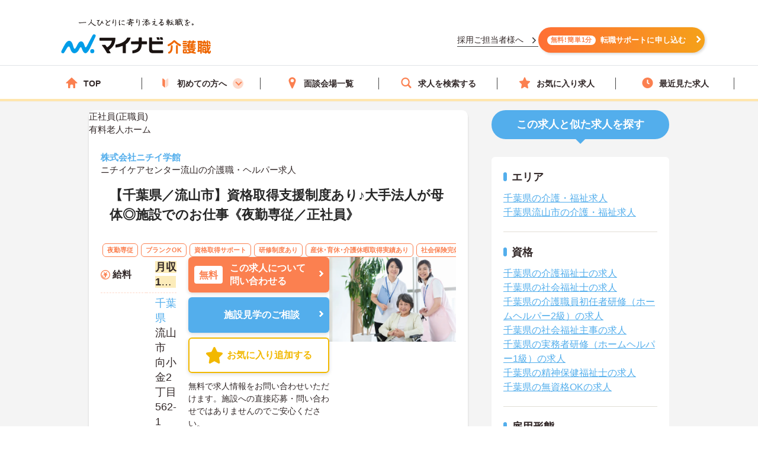

--- FILE ---
content_type: application/javascript
request_url: https://kaigoshoku.mynavi.jp/assets/js/system.js?3
body_size: 2456
content:
$(document).ready(
  function () {
    var modalFlag = false;
    var modalName = 'favoriteGuide';
    $(".fav").click(
      function () {
           if($(this).hasClass("is-checked")){
             var favorite = "";
             if($.cookie('favorite')){favorite = $.cookie('favorite');}
             favorite = favorite.replace($(this).attr("id")+'#',"");
             $.cookie('favorite',favorite, { expires:30,path:'/',secure:true});
             $(this).removeClass("is-checked");
             $(this).html('<span class="btn_inner"><i class="icon-star u-color-orange-d"></i>お気に入り</span>');

             var result = favorite.split('#');

             $c = result.length - 1;
             if($c < 0){$c = 0;}
             if($c > 10){$c = 10;}
             $('#favcnt').html($c);
           }else{
             var favorite = "";
             if($.cookie('favorite')){favorite = $.cookie('favorite');}

             var result_new = "";
             if(favorite){
                var result = favorite.split('#');
                for(let i = 0; i < result.length; i++) {
                  if(i <= 8){
                     if(result[i]){
                        result_new = result_new + result[i] + "#";
                     }
                  }
                }
             }

             favorite = $(this).attr("id")+'#'+result_new;
             $.cookie('favorite', favorite, { expires:30,path:'/',secure:true});
             $(this).addClass("is-checked");
             $(this).html('<span class="btn_inner"><i class="icon-check u-color-orange-d"></i>お気に入り済</span>');

             var result2 = favorite.split('#');

             $c = result2.length - 1;
             if($c < 0){$c = 0;}
             if($c > 10){$c = 10;}
             $('#favcnt').html($c);

             //お気に入りガイドモーダル
            var _key = $.cookie("favoriteGuide");
            if (!_key){
              modalFav();
            }
           }
         }
      );


    // お気に入りモーダルの処理
    // ---------------------------------------------------------------------------
    var modalFav = function () {
      if (modalFlag == false) {
        //モーダルと一緒にbodyがスクロールしないようにするための処理
        $('body').css('overflow', 'hidden');
        //モーダル表示
        $('.modal[data-modal-name=' + modalName + ']').addClass('is-show');
        $('.l-overlay').fadeIn(400).addClass('js-modalFav')
        modalFlag = true;
      } else {
        closeModalFav();
      }
    }
    var closeModalFav = function () {
      //bodyの固定をもとに戻す
      $('body').removeAttr('style');
      $('.l-overlay').fadeOut(400).removeClass('js-modalFav');
      $('.modal[data-modal-name=' + modalName + ']').removeClass('is-show');
      modalFlag = false;
    }
    var favCookie = function () {
      var _key = $.cookie("favoriteGuide");
      if (_key){
        $.removeCookie("favoriteGuide");
      } else {
        $.cookie("favoriteGuide", "1", { expires: 14, path: "/"});
      }
    }
    $('.l-wrapper').on('click', '.js-modalFav', function () {
      closeModalFav();
    });
    $('.js-favGuideCheck').on('click', function () {
      favCookie();
    });



      $(".favdetail").click(
         function(){
           //if($(this).hasClass("is-checked")){
           if($(".favdetail").hasClass("is-checked")){
             var favorite = "";
             if($.cookie('favorite')){favorite = $.cookie('favorite');}
             //favorite = favorite.replace($(this).attr("id")+'#',"");
             favorite = favorite.replace($(".favdetail").attr("id")+'#',"");
             $.cookie('favorite',favorite, { expires:30,path:'/',secure:true});
             //$(this).removeClass("is-checked");
             $(".favdetail").removeClass("is-checked");
             $(".favdetailfoot").removeClass("is-done");
             //$(this).html('<span class="btn_inner"><i class="icon-star u-color-orange-d"></i>この求人をお気に入りに保存</span>');
             $(".favdetail").html('<span class="btn_inner"><i class="icon-star u-color-orange-d"></i>この求人をお気に入りに保存</span>');
             $(".favdetailfoot").html('<a href="javascript:void(0);"><i class="icon-star"></i>お気に入り<br>保存</a>');

             var result = favorite.split('#');
             $c = result.length - 1;
             if($c < 0){$c = 0;}
             if($c > 10){$c = 10;}
             $('#favcnt').html($c);
           }else{
             var favorite = "";
             if($.cookie('favorite')){favorite = $.cookie('favorite');}

             var result_new = "";
             if(favorite){
                var result = favorite.split('#');
                for(let i = 0; i < result.length; i++) {
                  if(i <= 8){
                     if(result[i]){
                        result_new = result_new + result[i] + "#";
                     }
                  }
                }
             }

             //favorite = $(this).attr("id")+'#'+result_new;
             favorite = $(".favdetail").attr("id")+'#'+result_new;
             $.cookie('favorite', favorite, { expires:30,path:'/',secure:true});
             //$(this).addClass("is-checked");
             $(".favdetail").addClass("is-checked");
             $(".favdetailfoot").addClass("is-done");
             //$(this).html('<span class="btn_inner"><i class="icon-check u-color-orange-d"></i>お気に入り済</span>');
             $(".favdetail").html('<span class="btn_inner"><i class="icon-check u-color-orange-d"></i>お気に入り済</span>');
             $(".favdetailfoot").html('<a href="javascript:void(0);"><i class="icon-check"></i>お気に入り<br>済</a>');

             var result2 = favorite.split('#');

             $c = result2.length - 1;
             if($c < 0){$c = 0;}
             if($c > 10){$c = 10;}
             $('#favcnt').html($c);

             //お気に入りガイドモーダル
             var _key = $.cookie("favoriteGuide");
             if (!_key) {
               modalFav();
             }
           }
         }
      );

      $(".favdetailfoot").click(
         function(){
           if($(this).hasClass("is-done")){
             var favorite = "";
             if($.cookie('favorite')){favorite = $.cookie('favorite');}
             favorite = favorite.replace($(this).attr("id")+'#',"");
             $.cookie('favorite',favorite, { expires:30,path:'/',secure:true});
             $(this).removeClass("is-done");
             $(".favdetail").removeClass("is-checked");
             $(this).html('<a href="javascript:void(0);"><i class="icon-star"></i>お気に入り<br>保存</a>');
             $(".favdetail").html('<span class="btn_inner"><i class="icon-star u-color-orange-d"></i>この求人をお気に入りに保存</span>');

             var result = favorite.split('#');
             $c = result.length - 1;
             if($c < 0){$c = 0;}
             if($c > 10){$c = 10;}
             $('#favcnt').html($c);
           }else{
             var favorite = "";
             if($.cookie('favorite')){favorite = $.cookie('favorite');}

             var result_new = "";
             if(favorite){
                var result = favorite.split('#');
                for(let i = 0; i < result.length; i++) {
                  if(i <= 8){
                     if(result[i]){
                        result_new = result_new + result[i] + "#";
                     }
                  }
                }
             }

             favorite = $(this).attr("id")+'#'+result_new;
             $.cookie('favorite', favorite, { expires:30,path:'/',secure:true});
             $(this).addClass("is-done");
             $(".favdetail").addClass("is-checked");
             $(this).html('<a href="javascript:void(0);"><i class="icon-check"></i>お気に入り<br>済</a>');
             $(".favdetail").html('<span class="btn_inner"><i class="icon-check u-color-orange-d"></i>お気に入り済</span>');

             var result2 = favorite.split('#');

             $c = result2.length - 1;
             if($c < 0){$c = 0;}
             if($c > 10){$c = 10;}
             $('#favcnt').html($c);

             //お気に入りガイドモーダル
             var _key = $.cookie("favoriteGuide");
             if (!_key) {
               modalFav();
             }
           }
         }
      );

      $("#sform .areapr").change(
         function(){
            var id=$(this).val();
            var dataString = 'pr='+ id;

            $.when(
               $.ajax({type: "POST",url: "/r/get_ci.php",data: dataString,cache: false,success:
                  function(html){
                     $("#shikuchoson").html(html);
                  }
               })
            ).done(function() {
               $.getScript("/assets/js/system2.js?1");
            });
         }
      );

      $(".lnpr").change(
         function(){
            var id=$(this).val();
            var dataString = 'pr='+ id;

            $.when(
               $.ajax({type: "POST",url: "/r/get_ln.php",data: dataString,cache: false,success:
                  function(html){
                     $("#rosen").html(html);
                  }
               })
            ).done(function() {
               $.getScript("/assets/js/system2.js?1");
            });
         }
      );

      $("#restbtn").click(
         function(){
$("#ci-default-text").html('市区町村を選択');
$("#ln-default-text").html('路線を選択');
            var elements = document.getElementsByClassName('reset');
            Array.prototype.forEach.call(elements, function( element ){
               element.checked=false;
               element.selectedIndex = 0;
            });
            var elements = document.getElementsByClassName('resettext');
            Array.prototype.forEach.call(elements, function( element ){
               element.value = '';
            });
            // 路線の選択中を外す
            $('.btn-rosen, .is-rosenSet').removeClass('is-checked');
            // 地域・路線のエリアをクリア
            $('#shikuchoson, #rosen').html('');

sendform();
         }
      );

      $("#alllnbtn").change(
         function(){
            var allprbtn = document.getElementById('alllnbtn');
            var elements = document.getElementsByClassName('allln');
            Array.prototype.forEach.call(elements, function( element ){
               if (allprbtn.checked == true) {element.checked=true;}
               else{element.checked=false;}
            });
            sendform();
         }
      );

      $(".reset").change(
         function(){
            sendform();
         }
      );

      $("#select_area").click(
         function(){
            $('.lnpr').prop('disabled', true);//off
            $('.allln').prop('disabled', true);//off
            $('.areapr').removeAttr('disabled');//on
            $('.allpr').removeAttr('disabled');//on
            sendform();
         }
      );

      $("#select_ln").click(
         function(){
            $('.areapr').prop('disabled', true);//off
            $('.allpr').prop('disabled', true);//off
            $('.lnpr').removeAttr('disabled');//on
            $('.allln').removeAttr('disabled');//on
            $(".lnclick").removeClass("u-d-n");
            sendform();
         }
      );
   });

   function sendform(){
/*
    var $form = $('#sform');
    var dataString = $form.serialize();
    $("#ken").html('');
    $("#gai").html('');
    $(".js-count").html('<img src="/assets/images/search/img_loading.gif" class="modal_footLoading" alt="">');
//alert(dataString);
    $.when(
       $.ajax({type: "POST",url: "/r/get_count.php",data: dataString,cache: false,success:
          function(html){
             //alert(html);
             if(html == 0){
                $('.btn-search2').prop('disabled', true);
                $('.btn-search2').addClass('is-disabled');
                $('.svg-search').addClass('icon-search');
                $('.icon-search').removeClass('svg-search');
             }
             else{
                $('.btn-search2').prop('disabled', false);
                $(".btn-search2").removeClass("is-disabled");
                $('.icon-search').addClass('svg-search');
                $('.svg-search').removeClass('icon-search');
             }
             $(".js-count").html(html);
          }
       })
    ).done(function() {
       $("#ken").html('件');
       $("#gai").html('該当求人数');
       //alert('cu1');
//            countUp();
    });
*/
 }
